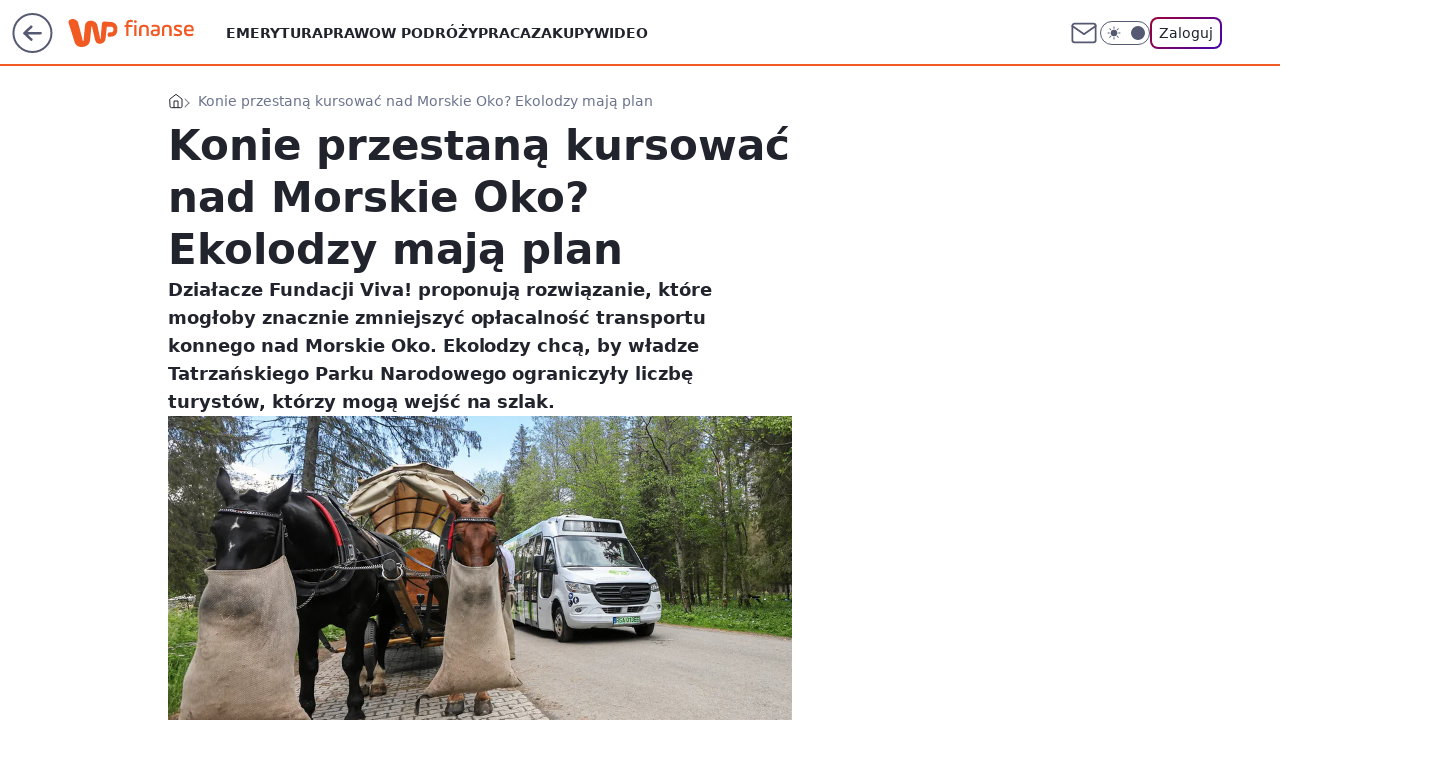

--- FILE ---
content_type: application/javascript
request_url: https://rek.www.wp.pl/gaf.js?rv=2&sn=finanse&pvid=14dd6e8b328ba3b093ad&rekids=235333&phtml=finanse.wp.pl%2Fkonie-przestana-kursowac-nad-morskie-oko-ekolodzy-maja-plan-7037267333344032a&abtest=adtech%7CPRGM-1047%7CA%3Badtech%7CPU-335%7CA%3Badtech%7CPRG-3468%7CB%3Badtech%7CPRGM-1036%7CD%3Badtech%7CFP-76%7CA%3Badtech%7CPRGM-1356%7CA%3Badtech%7CPRGM-1419%7CB%3Badtech%7CPRGM-1589%7CA%3Badtech%7CPRGM-1443%7CA%3Badtech%7CPRGM-1587%7CD%3Badtech%7CPRGM-1615%7CA%3Badtech%7CPRGM-1215%7CB&PWA_adbd=0&darkmode=0&highLayout=0&layout=wide&navType=navigate&cdl=0&ctype=article&ciab=IAB-v3-655%2CIAB-v3-54%2CIAB-v3-160%2CIAB20%2CIAB3%2CIAB20-22&cuct=PK-17&cid=7037267333344032&csystem=ncr&cdate=2024-06-11&REKtagi=morskie_oko%3Bekolodzy%3Bkonie&vw=1280&vh=720&p1=0&spin=r84fp4q4&bcv=2
body_size: 5065
content:
r84fp4q4({"spin":"r84fp4q4","bunch":235333,"context":{"dsa":false,"minor":false,"bidRequestId":"5217475b-626f-4af5-b199-5e5e4a4194d7","maConfig":{"timestamp":"2026-01-20T08:15:08.178Z"},"dfpConfig":{"timestamp":"2026-01-20T10:42:02.482Z"},"sda":[],"targeting":{"client":{},"server":{},"query":{"PWA_adbd":"0","REKtagi":"morskie_oko;ekolodzy;konie","abtest":"adtech|PRGM-1047|A;adtech|PU-335|A;adtech|PRG-3468|B;adtech|PRGM-1036|D;adtech|FP-76|A;adtech|PRGM-1356|A;adtech|PRGM-1419|B;adtech|PRGM-1589|A;adtech|PRGM-1443|A;adtech|PRGM-1587|D;adtech|PRGM-1615|A;adtech|PRGM-1215|B","bcv":"2","cdate":"2024-06-11","cdl":"0","ciab":"IAB-v3-655,IAB-v3-54,IAB-v3-160,IAB20,IAB3,IAB20-22","cid":"7037267333344032","csystem":"ncr","ctype":"article","cuct":"PK-17","darkmode":"0","highLayout":"0","layout":"wide","navType":"navigate","p1":"0","phtml":"finanse.wp.pl/konie-przestana-kursowac-nad-morskie-oko-ekolodzy-maja-plan-7037267333344032a","pvid":"14dd6e8b328ba3b093ad","rekids":"235333","rv":"2","sn":"finanse","spin":"r84fp4q4","vh":"720","vw":"1280"}},"directOnly":0,"geo":{"country":"840","region":"","city":""},"statid":"","mlId":"","rshsd":"2","isRobot":false,"curr":{"EUR":4.2279,"USD":3.6054,"CHF":4.5608,"GBP":4.8583},"rv":"2","status":{"advf":2,"ma":2,"ma_ads-bidder":2,"ma_cpv-bidder":2,"ma_high-cpm-bidder":2}},"slots":{"10":{"delivered":"","campaign":null,"dfpConfig":null},"11":{"delivered":"1","campaign":null,"dfpConfig":{"placement":"/89844762/Desktop_Finanse.wp.pl_x11_art","roshash":"CGJM","ceil":100,"sizes":[[336,280],[640,280],[300,250]],"namedSizes":["fluid"],"div":"div-gpt-ad-x11-art","targeting":{"DFPHASH":"AEHK","emptygaf":"0"},"gfp":"CGJM"}},"12":{"delivered":"1","campaign":null,"dfpConfig":{"placement":"/89844762/Desktop_Finanse.wp.pl_x12_art","roshash":"CGJM","ceil":100,"sizes":[[336,280],[640,280],[300,250]],"namedSizes":["fluid"],"div":"div-gpt-ad-x12-art","targeting":{"DFPHASH":"AEHK","emptygaf":"0"},"gfp":"CGJM"}},"13":{"delivered":"1","campaign":null,"dfpConfig":{"placement":"/89844762/Desktop_Finanse.wp.pl_x13_art","roshash":"CGJM","ceil":100,"sizes":[[336,280],[640,280],[300,250]],"namedSizes":["fluid"],"div":"div-gpt-ad-x13-art","targeting":{"DFPHASH":"AEHK","emptygaf":"0"},"gfp":"CGJM"}},"14":{"delivered":"1","campaign":null,"dfpConfig":{"placement":"/89844762/Desktop_Finanse.wp.pl_x14_art","roshash":"CGJM","ceil":100,"sizes":[[336,280],[640,280],[300,250]],"namedSizes":["fluid"],"div":"div-gpt-ad-x14-art","targeting":{"DFPHASH":"AEHK","emptygaf":"0"},"gfp":"CGJM"}},"15":{"delivered":"1","campaign":null,"dfpConfig":{"placement":"/89844762/Desktop_Finanse.wp.pl_x15_art","roshash":"CGJM","ceil":100,"sizes":[[728,90],[970,300],[950,90],[980,120],[980,90],[970,150],[970,90],[970,250],[930,180],[950,200],[750,100],[970,66],[750,200],[960,90],[970,100],[750,300],[970,200],[950,300]],"namedSizes":["fluid"],"div":"div-gpt-ad-x15-art","targeting":{"DFPHASH":"AEHK","emptygaf":"0"},"gfp":"CGJM"}},"16":{"delivered":"1","campaign":null,"dfpConfig":{"placement":"/89844762/Desktop_Finanse.wp.pl_x16","roshash":"CGJM","ceil":100,"sizes":[[728,90],[970,300],[950,90],[980,120],[980,90],[970,150],[970,90],[970,250],[930,180],[950,200],[750,100],[970,66],[750,200],[960,90],[970,100],[750,300],[970,200],[950,300]],"namedSizes":["fluid"],"div":"div-gpt-ad-x16","targeting":{"DFPHASH":"AEHK","emptygaf":"0"},"gfp":"CGJM"}},"17":{"delivered":"1","campaign":null,"dfpConfig":{"placement":"/89844762/Desktop_Finanse.wp.pl_x17","roshash":"CGJM","ceil":100,"sizes":[[728,90],[970,300],[950,90],[980,120],[980,90],[970,150],[970,90],[970,250],[930,180],[950,200],[750,100],[970,66],[750,200],[960,90],[970,100],[750,300],[970,200],[950,300]],"namedSizes":["fluid"],"div":"div-gpt-ad-x17","targeting":{"DFPHASH":"AEHK","emptygaf":"0"},"gfp":"CGJM"}},"18":{"delivered":"1","campaign":null,"dfpConfig":{"placement":"/89844762/Desktop_Finanse.wp.pl_x18","roshash":"CGJM","ceil":100,"sizes":[[728,90],[970,300],[950,90],[980,120],[980,90],[970,150],[970,90],[970,250],[930,180],[950,200],[750,100],[970,66],[750,200],[960,90],[970,100],[750,300],[970,200],[950,300]],"namedSizes":["fluid"],"div":"div-gpt-ad-x18","targeting":{"DFPHASH":"AEHK","emptygaf":"0"},"gfp":"CGJM"}},"19":{"delivered":"1","campaign":null,"dfpConfig":{"placement":"/89844762/Desktop_Finanse.wp.pl_x19","roshash":"CGJM","ceil":100,"sizes":[[728,90],[970,300],[950,90],[980,120],[980,90],[970,150],[970,90],[970,250],[930,180],[950,200],[750,100],[970,66],[750,200],[960,90],[970,100],[750,300],[970,200],[950,300]],"namedSizes":["fluid"],"div":"div-gpt-ad-x19","targeting":{"DFPHASH":"AEHK","emptygaf":"0"},"gfp":"CGJM"}},"2":{"delivered":"1","campaign":{"id":"188138","capping":"PWAck=27120597\u0026PWAclt=720\u0026tpl=1","adm":{"bunch":"235333","creations":[{"cbConfig":{"blur":false,"bottomBar":false,"fullPage":false,"message":"Przekierowanie za {{time}} sekund{{y}}","timeout":15000},"height":870,"pixels":["//ad.doubleclick.net/ddm/trackimp/N195005.3920530WPPL/B34932776.437718536;dc_trk_aid=630816842;dc_trk_cid=248486076;ord=1768957751;dc_lat=;dc_rdid=;tag_for_child_directed_treatment=;tfua=;gdpr=${GDPR};gdpr_consent=${GDPR_CONSENT_755};ltd=${LIMITED_ADS};dc_tdv=1?"],"scalable":"1","showLabel":false,"src":"https://mamc.wpcdn.pl/188138/1767951247150/2377-003_Zestawomania_01-2026_1920x870_wp_CBF_Monika_Szczepaniak-C.jpg","trackers":{"click":[""],"cview":["//ma.wp.pl/ma.gif?clid=0d75fec0bdabe60e0af571ed047f75a2\u0026SN=finanse\u0026pvid=14dd6e8b328ba3b093ad\u0026action=cvimp\u0026pg=finanse.wp.pl\u0026par=tpID%3D1401974%26rekid%3D235333%26iabPageCategories%3D%26iabSiteCategories%3D%26ttl%3D1769044151%26pvid%3D14dd6e8b328ba3b093ad%26geo%3D840%253B%253B%26contentID%3D7037267333344032%26device%3DPERSONAL_COMPUTER%26targetDomain%3Dmediamarkt.pl%26org_id%3D25%26sn%3Dfinanse%26bidReqID%3D5217475b-626f-4af5-b199-5e5e4a4194d7%26hBidPrice%3DCFIOUXb%26partnerID%3D%26utility%3DmZmZ8LK8dTTA_fnx9EV6HDts_5nX3Wd7vO7hb3LEeY4S27QT7ZUd6W2UG0vZa1fi%26medium%3Ddisplay%26platform%3D8%26seatID%3D0d75fec0bdabe60e0af571ed047f75a2%26editedTimestamp%3D1767951378%26bidTimestamp%3D1768957751%26conversionValue%3D0%26publisherID%3D308%26seatFee%3Dh-EQXP8-njg3NRF7Ofoz8Ryo0nx5aiJ3jZMytDm-0Nw%26emission%3D3044263%26order%3D265844%26is_robot%3D0%26isDev%3Dfalse%26ssp%3Dwp.pl%26domain%3Dfinanse.wp.pl%26cur%3DPLN%26workfID%3D188138%26client_id%3D29939%26source%3DTG%26pricingModel%3DQaHIuaMY9PnKnYGdW-s4CjVO7xkrh-M0SZVY4zDkl6s%26bidderID%3D11%26billing%3Dcpv%26is_adblock%3D0%26hBudgetRate%3DCFIOUXb%26userID%3D__UNKNOWN_TELL_US__%26inver%3D2%26ip%3D6bx9wX525BFy-v7kg2PpQZZ8LwZLLxcpnrWZ9oyvTPQ%26slotID%3D002%26slotSizeWxH%3D1920x870%26creationID%3D1469309%26test%3D0"],"impression":["//ma.wp.pl/ma.gif?clid=0d75fec0bdabe60e0af571ed047f75a2\u0026SN=finanse\u0026pvid=14dd6e8b328ba3b093ad\u0026action=delivery\u0026pg=finanse.wp.pl\u0026par=inver%3D2%26ip%3D6bx9wX525BFy-v7kg2PpQZZ8LwZLLxcpnrWZ9oyvTPQ%26slotID%3D002%26slotSizeWxH%3D1920x870%26creationID%3D1469309%26test%3D0%26tpID%3D1401974%26rekid%3D235333%26iabPageCategories%3D%26iabSiteCategories%3D%26ttl%3D1769044151%26pvid%3D14dd6e8b328ba3b093ad%26geo%3D840%253B%253B%26contentID%3D7037267333344032%26device%3DPERSONAL_COMPUTER%26targetDomain%3Dmediamarkt.pl%26org_id%3D25%26sn%3Dfinanse%26bidReqID%3D5217475b-626f-4af5-b199-5e5e4a4194d7%26hBidPrice%3DCFIOUXb%26partnerID%3D%26utility%3DmZmZ8LK8dTTA_fnx9EV6HDts_5nX3Wd7vO7hb3LEeY4S27QT7ZUd6W2UG0vZa1fi%26medium%3Ddisplay%26platform%3D8%26seatID%3D0d75fec0bdabe60e0af571ed047f75a2%26editedTimestamp%3D1767951378%26bidTimestamp%3D1768957751%26conversionValue%3D0%26publisherID%3D308%26seatFee%3Dh-EQXP8-njg3NRF7Ofoz8Ryo0nx5aiJ3jZMytDm-0Nw%26emission%3D3044263%26order%3D265844%26is_robot%3D0%26isDev%3Dfalse%26ssp%3Dwp.pl%26domain%3Dfinanse.wp.pl%26cur%3DPLN%26workfID%3D188138%26client_id%3D29939%26source%3DTG%26pricingModel%3DQaHIuaMY9PnKnYGdW-s4CjVO7xkrh-M0SZVY4zDkl6s%26bidderID%3D11%26billing%3Dcpv%26is_adblock%3D0%26hBudgetRate%3DCFIOUXb%26userID%3D__UNKNOWN_TELL_US__"],"view":["//ma.wp.pl/ma.gif?clid=0d75fec0bdabe60e0af571ed047f75a2\u0026SN=finanse\u0026pvid=14dd6e8b328ba3b093ad\u0026action=view\u0026pg=finanse.wp.pl\u0026par=slotSizeWxH%3D1920x870%26creationID%3D1469309%26test%3D0%26tpID%3D1401974%26rekid%3D235333%26iabPageCategories%3D%26iabSiteCategories%3D%26ttl%3D1769044151%26pvid%3D14dd6e8b328ba3b093ad%26geo%3D840%253B%253B%26contentID%3D7037267333344032%26device%3DPERSONAL_COMPUTER%26targetDomain%3Dmediamarkt.pl%26org_id%3D25%26sn%3Dfinanse%26bidReqID%3D5217475b-626f-4af5-b199-5e5e4a4194d7%26hBidPrice%3DCFIOUXb%26partnerID%3D%26utility%3DmZmZ8LK8dTTA_fnx9EV6HDts_5nX3Wd7vO7hb3LEeY4S27QT7ZUd6W2UG0vZa1fi%26medium%3Ddisplay%26platform%3D8%26seatID%3D0d75fec0bdabe60e0af571ed047f75a2%26editedTimestamp%3D1767951378%26bidTimestamp%3D1768957751%26conversionValue%3D0%26publisherID%3D308%26seatFee%3Dh-EQXP8-njg3NRF7Ofoz8Ryo0nx5aiJ3jZMytDm-0Nw%26emission%3D3044263%26order%3D265844%26is_robot%3D0%26isDev%3Dfalse%26ssp%3Dwp.pl%26domain%3Dfinanse.wp.pl%26cur%3DPLN%26workfID%3D188138%26client_id%3D29939%26source%3DTG%26pricingModel%3DQaHIuaMY9PnKnYGdW-s4CjVO7xkrh-M0SZVY4zDkl6s%26bidderID%3D11%26billing%3Dcpv%26is_adblock%3D0%26hBudgetRate%3DCFIOUXb%26userID%3D__UNKNOWN_TELL_US__%26inver%3D2%26ip%3D6bx9wX525BFy-v7kg2PpQZZ8LwZLLxcpnrWZ9oyvTPQ%26slotID%3D002"]},"transparentPlaceholder":false,"type":"image","url":"https://ad.doubleclick.net/ddm/trackclk/N195005.3920530WPPL/B34932776.437718536;dc_trk_aid=630816842;dc_trk_cid=248486076;dc_lat=;dc_rdid=;tag_for_child_directed_treatment=;tfua=;gdpr=${GDPR};gdpr_consent=${GDPR_CONSENT_755};ltd=${LIMITED_ADS};dc_tdv=1","width":1920}],"redir":"https://ma.wp.pl/redirma?SN=finanse\u0026pvid=14dd6e8b328ba3b093ad\u0026par=bidTimestamp%3D1768957751%26conversionValue%3D0%26rekid%3D235333%26iabSiteCategories%3D%26editedTimestamp%3D1767951378%26source%3DTG%26hBudgetRate%3DCFIOUXb%26userID%3D__UNKNOWN_TELL_US__%26ip%3D6bx9wX525BFy-v7kg2PpQZZ8LwZLLxcpnrWZ9oyvTPQ%26ttl%3D1769044151%26targetDomain%3Dmediamarkt.pl%26sn%3Dfinanse%26platform%3D8%26order%3D265844%26workfID%3D188138%26billing%3Dcpv%26is_adblock%3D0%26contentID%3D7037267333344032%26client_id%3D29939%26iabPageCategories%3D%26hBidPrice%3DCFIOUXb%26publisherID%3D308%26is_robot%3D0%26cur%3DPLN%26inver%3D2%26slotSizeWxH%3D1920x870%26creationID%3D1469309%26test%3D0%26geo%3D840%253B%253B%26seatFee%3Dh-EQXP8-njg3NRF7Ofoz8Ryo0nx5aiJ3jZMytDm-0Nw%26isDev%3Dfalse%26ssp%3Dwp.pl%26pvid%3D14dd6e8b328ba3b093ad%26org_id%3D25%26bidReqID%3D5217475b-626f-4af5-b199-5e5e4a4194d7%26medium%3Ddisplay%26emission%3D3044263%26tpID%3D1401974%26partnerID%3D%26seatID%3D0d75fec0bdabe60e0af571ed047f75a2%26domain%3Dfinanse.wp.pl%26pricingModel%3DQaHIuaMY9PnKnYGdW-s4CjVO7xkrh-M0SZVY4zDkl6s%26bidderID%3D11%26slotID%3D002%26device%3DPERSONAL_COMPUTER%26utility%3DmZmZ8LK8dTTA_fnx9EV6HDts_5nX3Wd7vO7hb3LEeY4S27QT7ZUd6W2UG0vZa1fi\u0026url=","slot":"2"},"creative":{"Id":"1469309","provider":"ma_cpv-bidder","roshash":"FLOR","height":870,"width":1920,"touchpointId":"1401974","source":{"bidder":"cpv-bidder"}},"sellingModel":{"model":"CPM_INT"}},"dfpConfig":null},"24":{"delivered":"","campaign":null,"dfpConfig":null},"25":{"delivered":"1","campaign":null,"dfpConfig":{"placement":"/89844762/Desktop_Finanse.wp.pl_x25_art","roshash":"CGJM","ceil":100,"sizes":[[336,280],[640,280],[300,250]],"namedSizes":["fluid"],"div":"div-gpt-ad-x25-art","targeting":{"DFPHASH":"AEHK","emptygaf":"0"},"gfp":"CGJM"}},"27":{"delivered":"1","campaign":null,"dfpConfig":{"placement":"/89844762/Desktop_Finanse.wp.pl_x27_art","roshash":"CGJM","ceil":100,"sizes":[[160,600]],"namedSizes":["fluid"],"div":"div-gpt-ad-x27-art","targeting":{"DFPHASH":"AEHK","emptygaf":"0"},"gfp":"CGJM"}},"28":{"delivered":"","campaign":null,"dfpConfig":null},"29":{"delivered":"","campaign":null,"dfpConfig":null},"3":{"delivered":"1","campaign":null,"dfpConfig":{"placement":"/89844762/Desktop_Finanse.wp.pl_x03_art","roshash":"CGJM","ceil":100,"sizes":[[728,90],[970,300],[950,90],[980,120],[980,90],[970,150],[970,90],[970,250],[930,180],[950,200],[750,100],[970,66],[750,200],[960,90],[970,100],[750,300],[970,200],[950,300]],"namedSizes":["fluid"],"div":"div-gpt-ad-x03-art","targeting":{"DFPHASH":"AEHK","emptygaf":"0"},"gfp":"CGJM"}},"32":{"delivered":"1","campaign":null,"dfpConfig":{"placement":"/89844762/Desktop_Finanse.wp.pl_x32_art","roshash":"CGJM","ceil":100,"sizes":[[336,280],[640,280],[300,250]],"namedSizes":["fluid"],"div":"div-gpt-ad-x32-art","targeting":{"DFPHASH":"AEHK","emptygaf":"0"},"gfp":"CGJM"}},"33":{"delivered":"1","campaign":null,"dfpConfig":{"placement":"/89844762/Desktop_Finanse.wp.pl_x33_art","roshash":"CGJM","ceil":100,"sizes":[[336,280],[640,280],[300,250]],"namedSizes":["fluid"],"div":"div-gpt-ad-x33-art","targeting":{"DFPHASH":"AEHK","emptygaf":"0"},"gfp":"CGJM"}},"34":{"delivered":"1","campaign":{"id":"188890","adm":{"bunch":"235333","creations":[{"height":250,"showLabel":true,"src":"https://mamc.wpcdn.pl/188890/1768918333106/FEN61_300X250.jpg","trackers":{"click":[""],"cview":["//ma.wp.pl/ma.gif?clid=36d4f1d950aab392a9c26b186b340e10\u0026SN=finanse\u0026pvid=14dd6e8b328ba3b093ad\u0026action=cvimp\u0026pg=finanse.wp.pl\u0026par=userID%3D__UNKNOWN_TELL_US__%26slotSizeWxH%3D300x250%26targetDomain%3Dfen-mma.com%26seatFee%3DX46MWelyK6Lk4UFvW-y6KnJ0yBbi0JUi6Z8tz9BNxi4%26seatID%3D36d4f1d950aab392a9c26b186b340e10%26billing%3Dcpv%26client_id%3D43697%26partnerID%3D%26iabSiteCategories%3D%26pvid%3D14dd6e8b328ba3b093ad%26hBudgetRate%3DCFILUfn%26bidderID%3D11%26utility%3DGt9xyUyCsXIHa_n80lWtEzEzUqyilLRF4HypVbsVzfTqMQeK4CQUXJBD0vu2C2Gd%26conversionValue%3D0%26rekid%3D235333%26domain%3Dfinanse.wp.pl%26tpID%3D1405445%26emission%3D3046110%26editedTimestamp%3D1768918370%26bidTimestamp%3D1768957751%26medium%3Ddisplay%26platform%3D8%26bidReqID%3D5217475b-626f-4af5-b199-5e5e4a4194d7%26slotID%3D034%26iabPageCategories%3D%26sn%3Dfinanse%26geo%3D840%253B%253B%26hBidPrice%3DCFILUfn%26device%3DPERSONAL_COMPUTER%26cur%3DPLN%26test%3D0%26order%3D266544%26ttl%3D1769044151%26source%3DTG%26isDev%3Dfalse%26publisherID%3D308%26inver%3D2%26workfID%3D188890%26org_id%3D25%26contentID%3D7037267333344032%26ssp%3Dwp.pl%26ip%3DjjZJxyaq1-Mw8FLuSyBgkUNa6q3E8wPX3Gn1ipbCjyw%26creationID%3D1475928%26pricingModel%3DBHAJ66pFONW94ynihkJZ4GukosxWWKsVXv9dhu1_rdA%26is_robot%3D0%26is_adblock%3D0"],"impression":["//ma.wp.pl/ma.gif?clid=36d4f1d950aab392a9c26b186b340e10\u0026SN=finanse\u0026pvid=14dd6e8b328ba3b093ad\u0026action=delivery\u0026pg=finanse.wp.pl\u0026par=ssp%3Dwp.pl%26ip%3DjjZJxyaq1-Mw8FLuSyBgkUNa6q3E8wPX3Gn1ipbCjyw%26creationID%3D1475928%26pricingModel%3DBHAJ66pFONW94ynihkJZ4GukosxWWKsVXv9dhu1_rdA%26is_robot%3D0%26is_adblock%3D0%26userID%3D__UNKNOWN_TELL_US__%26slotSizeWxH%3D300x250%26targetDomain%3Dfen-mma.com%26seatFee%3DX46MWelyK6Lk4UFvW-y6KnJ0yBbi0JUi6Z8tz9BNxi4%26seatID%3D36d4f1d950aab392a9c26b186b340e10%26billing%3Dcpv%26client_id%3D43697%26partnerID%3D%26iabSiteCategories%3D%26pvid%3D14dd6e8b328ba3b093ad%26hBudgetRate%3DCFILUfn%26bidderID%3D11%26utility%3DGt9xyUyCsXIHa_n80lWtEzEzUqyilLRF4HypVbsVzfTqMQeK4CQUXJBD0vu2C2Gd%26conversionValue%3D0%26rekid%3D235333%26domain%3Dfinanse.wp.pl%26tpID%3D1405445%26emission%3D3046110%26editedTimestamp%3D1768918370%26bidTimestamp%3D1768957751%26medium%3Ddisplay%26platform%3D8%26bidReqID%3D5217475b-626f-4af5-b199-5e5e4a4194d7%26slotID%3D034%26iabPageCategories%3D%26sn%3Dfinanse%26geo%3D840%253B%253B%26hBidPrice%3DCFILUfn%26device%3DPERSONAL_COMPUTER%26cur%3DPLN%26test%3D0%26order%3D266544%26ttl%3D1769044151%26source%3DTG%26isDev%3Dfalse%26publisherID%3D308%26inver%3D2%26workfID%3D188890%26org_id%3D25%26contentID%3D7037267333344032"],"view":["//ma.wp.pl/ma.gif?clid=36d4f1d950aab392a9c26b186b340e10\u0026SN=finanse\u0026pvid=14dd6e8b328ba3b093ad\u0026action=view\u0026pg=finanse.wp.pl\u0026par=contentID%3D7037267333344032%26ssp%3Dwp.pl%26ip%3DjjZJxyaq1-Mw8FLuSyBgkUNa6q3E8wPX3Gn1ipbCjyw%26creationID%3D1475928%26pricingModel%3DBHAJ66pFONW94ynihkJZ4GukosxWWKsVXv9dhu1_rdA%26is_robot%3D0%26is_adblock%3D0%26userID%3D__UNKNOWN_TELL_US__%26slotSizeWxH%3D300x250%26targetDomain%3Dfen-mma.com%26seatFee%3DX46MWelyK6Lk4UFvW-y6KnJ0yBbi0JUi6Z8tz9BNxi4%26seatID%3D36d4f1d950aab392a9c26b186b340e10%26billing%3Dcpv%26client_id%3D43697%26partnerID%3D%26iabSiteCategories%3D%26pvid%3D14dd6e8b328ba3b093ad%26hBudgetRate%3DCFILUfn%26bidderID%3D11%26utility%3DGt9xyUyCsXIHa_n80lWtEzEzUqyilLRF4HypVbsVzfTqMQeK4CQUXJBD0vu2C2Gd%26conversionValue%3D0%26rekid%3D235333%26domain%3Dfinanse.wp.pl%26tpID%3D1405445%26emission%3D3046110%26editedTimestamp%3D1768918370%26bidTimestamp%3D1768957751%26medium%3Ddisplay%26platform%3D8%26bidReqID%3D5217475b-626f-4af5-b199-5e5e4a4194d7%26slotID%3D034%26iabPageCategories%3D%26sn%3Dfinanse%26geo%3D840%253B%253B%26hBidPrice%3DCFILUfn%26device%3DPERSONAL_COMPUTER%26cur%3DPLN%26test%3D0%26order%3D266544%26ttl%3D1769044151%26source%3DTG%26isDev%3Dfalse%26publisherID%3D308%26inver%3D2%26workfID%3D188890%26org_id%3D25"]},"transparentPlaceholder":false,"type":"image","url":"https://fen-mma.com/","width":300}],"redir":"https://ma.wp.pl/redirma?SN=finanse\u0026pvid=14dd6e8b328ba3b093ad\u0026par=userID%3D__UNKNOWN_TELL_US__%26targetDomain%3Dfen-mma.com%26cur%3DPLN%26inver%3D2%26contentID%3D7037267333344032%26pvid%3D14dd6e8b328ba3b093ad%26device%3DPERSONAL_COMPUTER%26pricingModel%3DBHAJ66pFONW94ynihkJZ4GukosxWWKsVXv9dhu1_rdA%26editedTimestamp%3D1768918370%26geo%3D840%253B%253B%26iabSiteCategories%3D%26bidTimestamp%3D1768957751%26medium%3Ddisplay%26slotID%3D034%26test%3D0%26client_id%3D43697%26conversionValue%3D0%26seatFee%3DX46MWelyK6Lk4UFvW-y6KnJ0yBbi0JUi6Z8tz9BNxi4%26bidReqID%3D5217475b-626f-4af5-b199-5e5e4a4194d7%26isDev%3Dfalse%26publisherID%3D308%26org_id%3D25%26ip%3DjjZJxyaq1-Mw8FLuSyBgkUNa6q3E8wPX3Gn1ipbCjyw%26creationID%3D1475928%26partnerID%3D%26sn%3Dfinanse%26source%3DTG%26workfID%3D188890%26ssp%3Dwp.pl%26is_robot%3D0%26billing%3Dcpv%26domain%3Dfinanse.wp.pl%26tpID%3D1405445%26hBidPrice%3DCFILUfn%26order%3D266544%26ttl%3D1769044151%26slotSizeWxH%3D300x250%26seatID%3D36d4f1d950aab392a9c26b186b340e10%26hBudgetRate%3DCFILUfn%26iabPageCategories%3D%26bidderID%3D11%26utility%3DGt9xyUyCsXIHa_n80lWtEzEzUqyilLRF4HypVbsVzfTqMQeK4CQUXJBD0vu2C2Gd%26rekid%3D235333%26emission%3D3046110%26platform%3D8%26is_adblock%3D0\u0026url=","slot":"34"},"creative":{"Id":"1475928","provider":"ma_cpv-bidder","roshash":"CFIL","height":250,"width":300,"touchpointId":"1405445","source":{"bidder":"cpv-bidder"}},"sellingModel":{"model":"CPM_INT"}},"dfpConfig":{"placement":"/89844762/Desktop_Finanse.wp.pl_x34_art","roshash":"CGJM","ceil":100,"sizes":[[300,250]],"namedSizes":["fluid"],"div":"div-gpt-ad-x34-art","targeting":{"DFPHASH":"AEHK","emptygaf":"0"},"gfp":"CGJM"}},"35":{"delivered":"1","campaign":null,"dfpConfig":{"placement":"/89844762/Desktop_Finanse.wp.pl_x35_art","roshash":"CGJM","ceil":100,"sizes":[[300,600],[300,250]],"namedSizes":["fluid"],"div":"div-gpt-ad-x35-art","targeting":{"DFPHASH":"AEHK","emptygaf":"0"},"gfp":"CGJM"}},"36":{"delivered":"1","campaign":null,"dfpConfig":{"placement":"/89844762/Desktop_Finanse.wp.pl_x36_art","roshash":"CHKN","ceil":100,"sizes":[[300,600],[300,250]],"namedSizes":["fluid"],"div":"div-gpt-ad-x36-art","targeting":{"DFPHASH":"AFIL","emptygaf":"0"},"gfp":"CHKN"}},"37":{"delivered":"1","campaign":null,"dfpConfig":{"placement":"/89844762/Desktop_Finanse.wp.pl_x37_art","roshash":"CGJM","ceil":100,"sizes":[[300,600],[300,250]],"namedSizes":["fluid"],"div":"div-gpt-ad-x37-art","targeting":{"DFPHASH":"AEHK","emptygaf":"0"},"gfp":"CGJM"}},"40":{"delivered":"1","campaign":null,"dfpConfig":{"placement":"/89844762/Desktop_Finanse.wp.pl_x40","roshash":"CHKN","ceil":100,"sizes":[[300,250]],"namedSizes":["fluid"],"div":"div-gpt-ad-x40","targeting":{"DFPHASH":"AFIL","emptygaf":"0"},"gfp":"CHKN"}},"5":{"delivered":"1","campaign":null,"dfpConfig":{"placement":"/89844762/Desktop_Finanse.wp.pl_x05_art","roshash":"CGJM","ceil":100,"sizes":[[336,280],[640,280],[300,250]],"namedSizes":["fluid"],"div":"div-gpt-ad-x05-art","targeting":{"DFPHASH":"AEHK","emptygaf":"0"},"gfp":"CGJM"}},"50":{"lazy":1,"delivered":"1","campaign":{"id":"188277","adm":{"bunch":"235333","creations":[{"height":200,"scalable":"1","showLabel":true,"src":"https://mamc.wpcdn.pl/188277/1768218722426/pudelek-wosp-vB-750x200.jpg","trackers":{"click":[""],"cview":["//ma.wp.pl/ma.gif?clid=36d4f1d950aab392a9c26b186b340e10\u0026SN=finanse\u0026pvid=14dd6e8b328ba3b093ad\u0026action=cvimp\u0026pg=finanse.wp.pl\u0026par=bidderID%3D11%26conversionValue%3D0%26device%3DPERSONAL_COMPUTER%26domain%3Dfinanse.wp.pl%26client_id%3D38851%26editedTimestamp%3D1768218902%26is_robot%3D0%26partnerID%3D%26isDev%3Dfalse%26medium%3Ddisplay%26inver%3D2%26tpID%3D1402616%26pricingModel%3DHuvcnYItVl6N-INAOZIuZ5WcC-JrnKWFQi9js1kVSKw%26bidTimestamp%3D1768957751%26utility%3D15hf9WF0fU7X6kMeSo1SIElcDRuJjFWMULCXPtuPdRYQVFPtycEHGYlP4XwgCuiu%26bidReqID%3D5217475b-626f-4af5-b199-5e5e4a4194d7%26rekid%3D235333%26order%3D266039%26iabSiteCategories%3D%26publisherID%3D308%26test%3D0%26billing%3Dcpv%26sn%3Dfinanse%26hBudgetRate%3DCFILORU%26platform%3D8%26seatFee%3D3bf3-MReE-bcApVejC7TFyKQCCOKPffxByysV7_lh78%26seatID%3D36d4f1d950aab392a9c26b186b340e10%26org_id%3D25%26emission%3D3044803%26source%3DTG%26ttl%3D1769044151%26pvid%3D14dd6e8b328ba3b093ad%26userID%3D__UNKNOWN_TELL_US__%26workfID%3D188277%26iabPageCategories%3D%26hBidPrice%3DCFILORU%26contentID%3D7037267333344032%26ip%3DibJdc51fdfPuGtVX_E_fb5FPB7Vy5QdsN0AjK-7_xng%26slotID%3D050%26slotSizeWxH%3D750x200%26targetDomain%3Dallegro.pl%26cur%3DPLN%26is_adblock%3D0%26geo%3D840%253B%253B%26ssp%3Dwp.pl%26creationID%3D1470127"],"impression":["//ma.wp.pl/ma.gif?clid=36d4f1d950aab392a9c26b186b340e10\u0026SN=finanse\u0026pvid=14dd6e8b328ba3b093ad\u0026action=delivery\u0026pg=finanse.wp.pl\u0026par=bidTimestamp%3D1768957751%26utility%3D15hf9WF0fU7X6kMeSo1SIElcDRuJjFWMULCXPtuPdRYQVFPtycEHGYlP4XwgCuiu%26bidReqID%3D5217475b-626f-4af5-b199-5e5e4a4194d7%26rekid%3D235333%26order%3D266039%26iabSiteCategories%3D%26publisherID%3D308%26test%3D0%26billing%3Dcpv%26sn%3Dfinanse%26hBudgetRate%3DCFILORU%26platform%3D8%26seatFee%3D3bf3-MReE-bcApVejC7TFyKQCCOKPffxByysV7_lh78%26seatID%3D36d4f1d950aab392a9c26b186b340e10%26org_id%3D25%26emission%3D3044803%26source%3DTG%26ttl%3D1769044151%26pvid%3D14dd6e8b328ba3b093ad%26userID%3D__UNKNOWN_TELL_US__%26workfID%3D188277%26iabPageCategories%3D%26hBidPrice%3DCFILORU%26contentID%3D7037267333344032%26ip%3DibJdc51fdfPuGtVX_E_fb5FPB7Vy5QdsN0AjK-7_xng%26slotID%3D050%26slotSizeWxH%3D750x200%26targetDomain%3Dallegro.pl%26cur%3DPLN%26is_adblock%3D0%26geo%3D840%253B%253B%26ssp%3Dwp.pl%26creationID%3D1470127%26bidderID%3D11%26conversionValue%3D0%26device%3DPERSONAL_COMPUTER%26domain%3Dfinanse.wp.pl%26client_id%3D38851%26editedTimestamp%3D1768218902%26is_robot%3D0%26partnerID%3D%26isDev%3Dfalse%26medium%3Ddisplay%26inver%3D2%26tpID%3D1402616%26pricingModel%3DHuvcnYItVl6N-INAOZIuZ5WcC-JrnKWFQi9js1kVSKw"],"view":["//ma.wp.pl/ma.gif?clid=36d4f1d950aab392a9c26b186b340e10\u0026SN=finanse\u0026pvid=14dd6e8b328ba3b093ad\u0026action=view\u0026pg=finanse.wp.pl\u0026par=ttl%3D1769044151%26pvid%3D14dd6e8b328ba3b093ad%26userID%3D__UNKNOWN_TELL_US__%26workfID%3D188277%26iabPageCategories%3D%26hBidPrice%3DCFILORU%26contentID%3D7037267333344032%26ip%3DibJdc51fdfPuGtVX_E_fb5FPB7Vy5QdsN0AjK-7_xng%26slotID%3D050%26slotSizeWxH%3D750x200%26targetDomain%3Dallegro.pl%26cur%3DPLN%26is_adblock%3D0%26geo%3D840%253B%253B%26ssp%3Dwp.pl%26creationID%3D1470127%26bidderID%3D11%26conversionValue%3D0%26device%3DPERSONAL_COMPUTER%26domain%3Dfinanse.wp.pl%26client_id%3D38851%26editedTimestamp%3D1768218902%26is_robot%3D0%26partnerID%3D%26isDev%3Dfalse%26medium%3Ddisplay%26inver%3D2%26tpID%3D1402616%26pricingModel%3DHuvcnYItVl6N-INAOZIuZ5WcC-JrnKWFQi9js1kVSKw%26bidTimestamp%3D1768957751%26utility%3D15hf9WF0fU7X6kMeSo1SIElcDRuJjFWMULCXPtuPdRYQVFPtycEHGYlP4XwgCuiu%26bidReqID%3D5217475b-626f-4af5-b199-5e5e4a4194d7%26rekid%3D235333%26order%3D266039%26iabSiteCategories%3D%26publisherID%3D308%26test%3D0%26billing%3Dcpv%26sn%3Dfinanse%26hBudgetRate%3DCFILORU%26platform%3D8%26seatFee%3D3bf3-MReE-bcApVejC7TFyKQCCOKPffxByysV7_lh78%26seatID%3D36d4f1d950aab392a9c26b186b340e10%26org_id%3D25%26emission%3D3044803%26source%3DTG"]},"transparentPlaceholder":false,"type":"image","url":"https://www.pudelek.pl/pudelek-na-wosp-zrobmy-z-dramy-cos-dobrego-wylicytuj-statuetke-dla-dramy-roku-ktora-paulina-smaszcz-rozbila-podczas-naszych-urodzin-7242969064376832a?pvclid=01KEVKPXV0DFYETZ9XJMW9ND6Z","width":750}],"redir":"https://ma.wp.pl/redirma?SN=finanse\u0026pvid=14dd6e8b328ba3b093ad\u0026par=cur%3DPLN%26geo%3D840%253B%253B%26editedTimestamp%3D1768218902%26partnerID%3D%26order%3D266039%26billing%3Dcpv%26hBudgetRate%3DCFILORU%26source%3DTG%26contentID%3D7037267333344032%26device%3DPERSONAL_COMPUTER%26client_id%3D38851%26tpID%3D1402616%26platform%3D8%26pvid%3D14dd6e8b328ba3b093ad%26hBidPrice%3DCFILORU%26slotSizeWxH%3D750x200%26ssp%3Dwp.pl%26is_robot%3D0%26inver%3D2%26bidTimestamp%3D1768957751%26bidReqID%3D5217475b-626f-4af5-b199-5e5e4a4194d7%26test%3D0%26emission%3D3044803%26iabPageCategories%3D%26creationID%3D1470127%26utility%3D15hf9WF0fU7X6kMeSo1SIElcDRuJjFWMULCXPtuPdRYQVFPtycEHGYlP4XwgCuiu%26org_id%3D25%26rekid%3D235333%26publisherID%3D308%26workfID%3D188277%26ip%3DibJdc51fdfPuGtVX_E_fb5FPB7Vy5QdsN0AjK-7_xng%26is_adblock%3D0%26bidderID%3D11%26medium%3Ddisplay%26pricingModel%3DHuvcnYItVl6N-INAOZIuZ5WcC-JrnKWFQi9js1kVSKw%26sn%3Dfinanse%26userID%3D__UNKNOWN_TELL_US__%26targetDomain%3Dallegro.pl%26slotID%3D050%26conversionValue%3D0%26domain%3Dfinanse.wp.pl%26isDev%3Dfalse%26iabSiteCategories%3D%26seatFee%3D3bf3-MReE-bcApVejC7TFyKQCCOKPffxByysV7_lh78%26seatID%3D36d4f1d950aab392a9c26b186b340e10%26ttl%3D1769044151\u0026url=","slot":"50"},"creative":{"Id":"1470127","provider":"ma_cpv-bidder","roshash":"CFIL","height":200,"width":750,"touchpointId":"1402616","source":{"bidder":"cpv-bidder"}},"sellingModel":{"model":"CPM_INT"}},"dfpConfig":{"placement":"/89844762/Desktop_Finanse.wp.pl_x50_art","roshash":"CGJM","ceil":100,"sizes":[[728,90],[970,300],[950,90],[980,120],[980,90],[970,150],[970,90],[970,250],[930,180],[950,200],[750,100],[970,66],[750,200],[960,90],[970,100],[750,300],[970,200],[950,300]],"namedSizes":["fluid"],"div":"div-gpt-ad-x50-art","targeting":{"DFPHASH":"AEHK","emptygaf":"0"},"gfp":"CGJM"}},"52":{"delivered":"1","campaign":null,"dfpConfig":{"placement":"/89844762/Desktop_Finanse.wp.pl_x52_art","roshash":"CGJM","ceil":100,"sizes":[[300,250]],"namedSizes":["fluid"],"div":"div-gpt-ad-x52-art","targeting":{"DFPHASH":"AEHK","emptygaf":"0"},"gfp":"CGJM"}},"529":{"delivered":"1","campaign":null,"dfpConfig":{"placement":"/89844762/Desktop_Finanse.wp.pl_x529","roshash":"CGJM","ceil":100,"sizes":[[300,250]],"namedSizes":["fluid"],"div":"div-gpt-ad-x529","targeting":{"DFPHASH":"AEHK","emptygaf":"0"},"gfp":"CGJM"}},"53":{"delivered":"1","campaign":null,"dfpConfig":{"placement":"/89844762/Desktop_Finanse.wp.pl_x53_art","roshash":"CGJM","ceil":100,"sizes":[[728,90],[970,300],[950,90],[980,120],[980,90],[970,150],[970,600],[970,90],[970,250],[930,180],[950,200],[750,100],[970,66],[750,200],[960,90],[970,100],[750,300],[970,200],[940,600]],"namedSizes":["fluid"],"div":"div-gpt-ad-x53-art","targeting":{"DFPHASH":"AEHK","emptygaf":"0"},"gfp":"CGJM"}},"531":{"delivered":"1","campaign":null,"dfpConfig":{"placement":"/89844762/Desktop_Finanse.wp.pl_x531","roshash":"CGJM","ceil":100,"sizes":[[300,250]],"namedSizes":["fluid"],"div":"div-gpt-ad-x531","targeting":{"DFPHASH":"AEHK","emptygaf":"0"},"gfp":"CGJM"}},"541":{"delivered":"1","campaign":null,"dfpConfig":{"placement":"/89844762/Desktop_Finanse.wp.pl_x541_art","roshash":"CGJM","ceil":100,"sizes":[[300,600],[300,250]],"namedSizes":["fluid"],"div":"div-gpt-ad-x541-art","targeting":{"DFPHASH":"AEHK","emptygaf":"0"},"gfp":"CGJM"}},"59":{"delivered":"1","campaign":null,"dfpConfig":{"placement":"/89844762/Desktop_Finanse.wp.pl_x59_art","roshash":"CGJM","ceil":100,"sizes":[[300,600],[300,250]],"namedSizes":["fluid"],"div":"div-gpt-ad-x59-art","targeting":{"DFPHASH":"AEHK","emptygaf":"0"},"gfp":"CGJM"}},"6":{"delivered":"","campaign":null,"dfpConfig":null},"61":{"delivered":"1","campaign":null,"dfpConfig":{"placement":"/89844762/Desktop_Finanse.wp.pl_x61_art","roshash":"CGJM","ceil":100,"sizes":[[336,280],[640,280],[300,250]],"namedSizes":["fluid"],"div":"div-gpt-ad-x61-art","targeting":{"DFPHASH":"AEHK","emptygaf":"0"},"gfp":"CGJM"}},"62":{"delivered":"","campaign":null,"dfpConfig":null},"67":{"delivered":"1","campaign":null,"dfpConfig":{"placement":"/89844762/Desktop_Finanse.wp.pl_x67_art","roshash":"CFLO","ceil":100,"sizes":[[300,50]],"namedSizes":["fluid"],"div":"div-gpt-ad-x67-art","targeting":{"DFPHASH":"ADJM","emptygaf":"0"},"gfp":"CFLO"}},"7":{"delivered":"","campaign":null,"dfpConfig":null},"70":{"delivered":"1","campaign":null,"dfpConfig":{"placement":"/89844762/Desktop_Finanse.wp.pl_x70_art","roshash":"CGJM","ceil":100,"sizes":[[728,90],[970,300],[950,90],[980,120],[980,90],[970,150],[970,90],[970,250],[930,180],[950,200],[750,100],[970,66],[750,200],[960,90],[970,100],[750,300],[970,200],[950,300]],"namedSizes":["fluid"],"div":"div-gpt-ad-x70-art","targeting":{"DFPHASH":"AEHK","emptygaf":"0"},"gfp":"CGJM"}},"716":{"delivered":"","campaign":null,"dfpConfig":null},"717":{"delivered":"","campaign":null,"dfpConfig":null},"72":{"delivered":"1","campaign":null,"dfpConfig":{"placement":"/89844762/Desktop_Finanse.wp.pl_x72_art","roshash":"CGJM","ceil":100,"sizes":[[300,250]],"namedSizes":["fluid"],"div":"div-gpt-ad-x72-art","targeting":{"DFPHASH":"AEHK","emptygaf":"0"},"gfp":"CGJM"}},"79":{"delivered":"1","campaign":null,"dfpConfig":{"placement":"/89844762/Desktop_Finanse.wp.pl_x79_art","roshash":"CGJM","ceil":100,"sizes":[[300,600],[300,250]],"namedSizes":["fluid"],"div":"div-gpt-ad-x79-art","targeting":{"DFPHASH":"AEHK","emptygaf":"0"},"gfp":"CGJM"}},"8":{"delivered":"","campaign":null,"dfpConfig":null},"80":{"delivered":"1","campaign":null,"dfpConfig":{"placement":"/89844762/Desktop_Finanse.wp.pl_x80_art","roshash":"CFNQ","ceil":100,"sizes":[[1,1]],"namedSizes":["fluid"],"div":"div-gpt-ad-x80-art","isNative":1,"targeting":{"DFPHASH":"ADLO","emptygaf":"0"},"gfp":"CFNQ"}},"800":{"delivered":"","campaign":null,"dfpConfig":null},"81":{"delivered":"1","campaign":null,"dfpConfig":{"placement":"/89844762/Desktop_Finanse.wp.pl_x81_art","roshash":"CFNQ","ceil":100,"sizes":[[1,1]],"namedSizes":["fluid"],"div":"div-gpt-ad-x81-art","isNative":1,"targeting":{"DFPHASH":"ADLO","emptygaf":"0"},"gfp":"CFNQ"}},"810":{"delivered":"","campaign":null,"dfpConfig":null},"811":{"delivered":"","campaign":null,"dfpConfig":null},"812":{"delivered":"","campaign":null,"dfpConfig":null},"813":{"delivered":"","campaign":null,"dfpConfig":null},"814":{"delivered":"","campaign":null,"dfpConfig":null},"815":{"delivered":"","campaign":null,"dfpConfig":null},"816":{"delivered":"","campaign":null,"dfpConfig":null},"817":{"delivered":"","campaign":null,"dfpConfig":null},"82":{"delivered":"1","campaign":null,"dfpConfig":{"placement":"/89844762/Desktop_Finanse.wp.pl_x82_art","roshash":"CFNQ","ceil":100,"sizes":[[1,1]],"namedSizes":["fluid"],"div":"div-gpt-ad-x82-art","isNative":1,"targeting":{"DFPHASH":"ADLO","emptygaf":"0"},"gfp":"CFNQ"}},"826":{"delivered":"","campaign":null,"dfpConfig":null},"827":{"delivered":"","campaign":null,"dfpConfig":null},"828":{"delivered":"","campaign":null,"dfpConfig":null},"83":{"delivered":"1","campaign":null,"dfpConfig":{"placement":"/89844762/Desktop_Finanse.wp.pl_x83_art","roshash":"CFNQ","ceil":100,"sizes":[[1,1]],"namedSizes":["fluid"],"div":"div-gpt-ad-x83-art","isNative":1,"targeting":{"DFPHASH":"ADLO","emptygaf":"0"},"gfp":"CFNQ"}},"840":{"delivered":"","campaign":null,"dfpConfig":null},"841":{"delivered":"","campaign":null,"dfpConfig":null},"842":{"delivered":"","campaign":null,"dfpConfig":null},"843":{"delivered":"","campaign":null,"dfpConfig":null},"89":{"delivered":"","campaign":null,"dfpConfig":null},"90":{"delivered":"1","campaign":null,"dfpConfig":{"placement":"/89844762/Desktop_Finanse.wp.pl_x90_art","roshash":"CGJM","ceil":100,"sizes":[[728,90],[970,300],[950,90],[980,120],[980,90],[970,150],[970,90],[970,250],[930,180],[950,200],[750,100],[970,66],[750,200],[960,90],[970,100],[750,300],[970,200],[950,300]],"namedSizes":["fluid"],"div":"div-gpt-ad-x90-art","targeting":{"DFPHASH":"AEHK","emptygaf":"0"},"gfp":"CGJM"}},"92":{"delivered":"1","campaign":null,"dfpConfig":{"placement":"/89844762/Desktop_Finanse.wp.pl_x92_art","roshash":"CGJM","ceil":100,"sizes":[[300,250]],"namedSizes":["fluid"],"div":"div-gpt-ad-x92-art","targeting":{"DFPHASH":"AEHK","emptygaf":"0"},"gfp":"CGJM"}},"93":{"delivered":"1","campaign":null,"dfpConfig":{"placement":"/89844762/Desktop_Finanse.wp.pl_x93_art","roshash":"CGJM","ceil":100,"sizes":[[300,600],[300,250]],"namedSizes":["fluid"],"div":"div-gpt-ad-x93-art","targeting":{"DFPHASH":"AEHK","emptygaf":"0"},"gfp":"CGJM"}},"94":{"delivered":"1","campaign":null,"dfpConfig":{"placement":"/89844762/Desktop_Finanse.wp.pl_x94_art","roshash":"CGJM","ceil":100,"sizes":[[300,600],[300,250]],"namedSizes":["fluid"],"div":"div-gpt-ad-x94-art","targeting":{"DFPHASH":"AEHK","emptygaf":"0"},"gfp":"CGJM"}},"95":{"delivered":"1","campaign":null,"dfpConfig":{"placement":"/89844762/Desktop_Finanse.wp.pl_x95_art","roshash":"CGJM","ceil":100,"sizes":[[300,600],[300,250]],"namedSizes":["fluid"],"div":"div-gpt-ad-x95-art","targeting":{"DFPHASH":"AEHK","emptygaf":"0"},"gfp":"CGJM"}},"99":{"delivered":"1","campaign":null,"dfpConfig":{"placement":"/89844762/Desktop_Finanse.wp.pl_x99_art","roshash":"CGJM","ceil":100,"sizes":[[300,600],[300,250]],"namedSizes":["fluid"],"div":"div-gpt-ad-x99-art","targeting":{"DFPHASH":"AEHK","emptygaf":"0"},"gfp":"CGJM"}}},"bdd":{}});